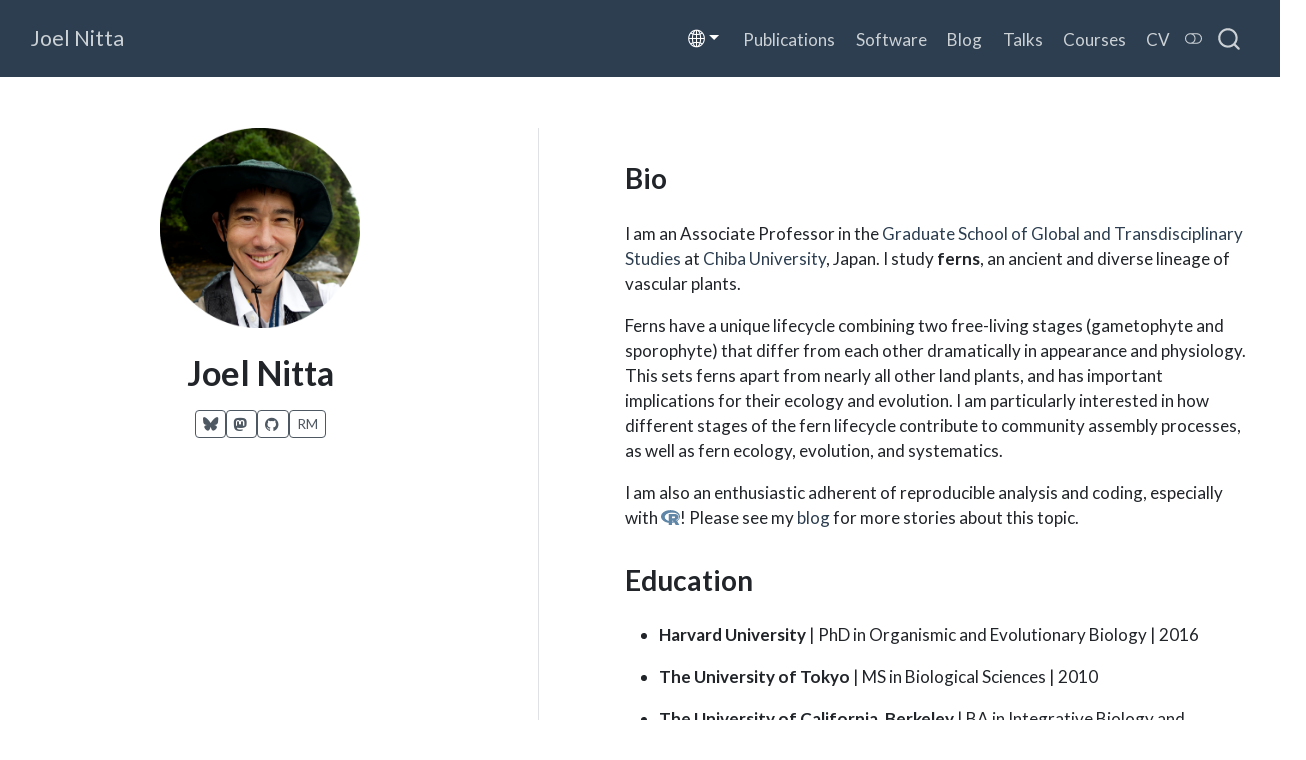

--- FILE ---
content_type: text/html; charset=utf-8
request_url: https://www.joelnitta.com/
body_size: 9213
content:
<!DOCTYPE html>
<html xmlns="http://www.w3.org/1999/xhtml" lang="en" xml:lang="en">
<head>
<link rel="alternate" hreflang="en" href="/index.html" />
<link rel="alternate" hreflang="ja" href="/ja/index.ja.html" />
<meta http-equiv="Content-Type" content="text/html; charset=UTF-8">
<meta charset="utf-8">
<meta name="generator" content="quarto-1.7.3">
<meta name="viewport" content="width=device-width, initial-scale=1.0, user-scalable=yes">
<title>Joel Nitta</title>
<style>
code{white-space: pre-wrap;}
span.smallcaps{font-variant: small-caps;}
div.columns{display: flex; gap: min(4vw, 1.5em);}
div.column{flex: auto; overflow-x: auto;}
div.hanging-indent{margin-left: 1.5em; text-indent: -1.5em;}
ul.task-list{list-style: none;}
ul.task-list li input[type="checkbox"] {
  width: 0.8em;
  margin: 0 0.8em 0.2em -1em; /* quarto-specific, see https://github.com/quarto-dev/quarto-cli/issues/4556 */ 
  vertical-align: middle;
}
</style>
<script src="site_libs/quarto-nav/quarto-nav.js"></script><script src="site_libs/quarto-nav/headroom.min.js"></script><script src="site_libs/clipboard/clipboard.min.js"></script><script src="site_libs/quarto-search/autocomplete.umd.js"></script><script src="site_libs/quarto-search/fuse.min.js"></script><script src="site_libs/quarto-search/quarto-search.js"></script><meta name="quarto:offset" content="./">
<script src="site_libs/quarto-html/quarto.js"></script><script src="site_libs/quarto-html/popper.min.js"></script><script src="site_libs/quarto-html/tippy.umd.min.js"></script><link href="site_libs/quarto-html/tippy.css" rel="stylesheet">
<link href="site_libs/quarto-html/quarto-syntax-highlighting-81b5c3e63835cfde897ecd3d35a35a41.css" rel="stylesheet" class="quarto-color-scheme" id="quarto-text-highlighting-styles">
<link href="site_libs/quarto-html/quarto-syntax-highlighting-dark-c634bf5241e7a0f0add955421922332b.css" rel="prefetch" class="quarto-color-scheme quarto-color-alternate" id="quarto-text-highlighting-styles">
<script src="site_libs/bootstrap/bootstrap.min.js"></script><link href="site_libs/bootstrap/bootstrap-icons.css" rel="stylesheet">
<link href="site_libs/bootstrap/bootstrap-b462b520c49e3378ea14e691ca3e1ae4.min.css" rel="stylesheet" append-hash="true" class="quarto-color-scheme" id="quarto-bootstrap" data-mode="light">
<link href="site_libs/bootstrap/bootstrap-dark-3ab42859e8ac5ae76f831331553c47dd.min.css" rel="prefetch" append-hash="true" class="quarto-color-scheme quarto-color-alternate" id="quarto-bootstrap" data-mode="dark">
<link href="site_libs/quarto-contrib/fontawesome6-1.2.0/all.min.css" rel="stylesheet">
<link href="site_libs/quarto-contrib/fontawesome6-1.2.0/latex-fontsize.css" rel="stylesheet">
<script id="quarto-search-options" type="application/json">{
  "location": "navbar",
  "copy-button": false,
  "collapse-after": 3,
  "panel-placement": "end",
  "type": "overlay",
  "limit": 50,
  "keyboard-shortcut": [
    "f",
    "/",
    "s"
  ],
  "show-item-context": false,
  "language": {
    "search-no-results-text": "No results",
    "search-matching-documents-text": "matching documents",
    "search-copy-link-title": "Copy link to search",
    "search-hide-matches-text": "Hide additional matches",
    "search-more-match-text": "more match in this document",
    "search-more-matches-text": "more matches in this document",
    "search-clear-button-title": "Clear",
    "search-text-placeholder": "",
    "search-detached-cancel-button-title": "Cancel",
    "search-submit-button-title": "Submit",
    "search-label": "Search"
  }
}</script><link rel="stylesheet" href="https://cdn.jsdelivr.net/gh/jpswalsh/academicons@1/css/academicons.min.css">
<link rel="stylesheet" href="https://use.fontawesome.com/releases/v5.6.1/css/all.css">
<link rel="stylesheet" href="jnitta_theme.css">
</head>
<body class="nav-fixed fullcontent">

<div id="quarto-search-results"></div>
  <header id="quarto-header" class="headroom fixed-top"><nav class="navbar navbar-expand-lg " data-bs-theme="dark"><div class="navbar-container container-fluid">
      <div class="navbar-brand-container mx-auto">
    <a class="navbar-brand" href="./index.html">
    <span class="navbar-title">Joel Nitta</span>
    </a>
  </div>
            <div id="quarto-search" class="" title="Search"></div>
          <button class="navbar-toggler" type="button" data-bs-toggle="collapse" data-bs-target="#navbarCollapse" aria-controls="navbarCollapse" role="menu" aria-expanded="false" aria-label="Toggle navigation" onclick="if (window.quartoToggleHeadroom) { window.quartoToggleHeadroom(); }">
  <span class="navbar-toggler-icon"></span>
</button>
          <div class="collapse navbar-collapse" id="navbarCollapse">
            <ul class="navbar-nav navbar-nav-scroll ms-auto">
<li class="nav-item"><div class="dropdown" id="languages-links-parent">
<button class="btn btn-primary dropdown-toggle" type="button" data-bs-toggle="dropdown" aria-expanded="false" id="languages-button"><i class="bi bi-globe2"></i></button><ul class="dropdown-menu" id="languages-links"><li><a class="dropdown-item" href="/ja/index.html" id="language-link-ja">日本語</a></li></ul>
</div></li>
<li class="nav-item">
    <a class="nav-link" href="./publications.html"> 
<span class="menu-text">Publications</span></a>
  </li>  
  <li class="nav-item">
    <a class="nav-link" href="./software.html"> 
<span class="menu-text">Software</span></a>
  </li>  
  <li class="nav-item">
    <a class="nav-link" href="./blog.html"> 
<span class="menu-text">Blog</span></a>
  </li>  
  <li class="nav-item">
    <a class="nav-link" href="./talks.html"> 
<span class="menu-text">Talks</span></a>
  </li>  
  <li class="nav-item">
    <a class="nav-link" href="./teaching.html"> 
<span class="menu-text">Courses</span></a>
  </li>  
  <li class="nav-item">
    <a class="nav-link" href="./content/pdf/Nitta_CV.pdf"> 
<span class="menu-text">CV</span></a>
  </li>  
</ul>
</div> <!-- /navcollapse -->
            <div class="quarto-navbar-tools">
  <a href="" class="quarto-color-scheme-toggle quarto-navigation-tool  px-1" onclick="window.quartoToggleColorScheme(); return false;" title="Toggle dark mode"><i class="bi"></i></a>
</div>
      </div> <!-- /container-fluid -->
    </nav></header><!-- content --><div id="quarto-content" class="quarto-container page-columns page-rows-contents page-layout-article page-navbar">
<!-- sidebar -->
<!-- margin-sidebar -->
    
<!-- main -->
<div class="quarto-about-trestles page-columns page-full">
  <div class="about-entity">
    <img src="content/images/joel.png" class="about-image
  rounded " style="width: 200px;;"><header id="title-block-header" class="quarto-title-block default"><div class="quarto-title">
<h1 class="title">Joel Nitta</h1>
</div>
<div class="quarto-title-meta">
  </div>
</header><div class="about-links">
  <a href="https://bsky.app/profile/joelnitta.com" class="about-link" rel="" target="">
     <span class="about-link-text"><i class="fa-brands fa-bluesky" aria-label="bluesky"></i></span>
  </a>
  <a href="https://fosstodon.org/@joelnitta" class="about-link" rel="me" target="">
    <i class="bi bi-mastodon"></i>
     <span class="about-link-text"></span>
  </a>
  <a href="https://github.com/joelnitta" class="about-link" rel="" target="">
    <i class="bi bi-github"></i>
     <span class="about-link-text"></span>
  </a>
  <a href="https://researchmap.jp/joelnitta?lang=en" class="about-link" rel="" target="">
     <span class="about-link-text">RM</span>
  </a>
</div>
  </div>
  <div class="about-contents page-columns page-full"><main class="content page-columns page-full" id="quarto-document-content"><div class="column-body-outset">
<section id="bio" class="level2"><h2 data-anchor-id="bio">Bio</h2>
<p>I am an Associate Professor in the <a href="https://www.las.chiba-u.jp/transdisciplinary/english/index.html">Graduate School of Global and Transdisciplinary Studies</a> at <a href="https://www.chiba-u.ac.jp/e/index.html">Chiba University</a>, Japan. I study <strong>ferns</strong>, an ancient and diverse lineage of vascular plants.</p>
<p>Ferns have a unique lifecycle combining two free-living stages (gametophyte and sporophyte) that differ from each other dramatically in appearance and physiology. This sets ferns apart from nearly all other land plants, and has important implications for their ecology and evolution. I am particularly interested in how different stages of the fern lifecycle contribute to community assembly processes, as well as fern ecology, evolution, and systematics.</p>
<p>I am also an enthusiastic adherent of reproducible analysis and coding, especially with <a href="https://www.r-project.org/"><svg aria-hidden="true" role="img" viewbox="0 0 581 512" style="height:1em;width:1.13em;vertical-align:-0.125em;margin-left:auto;margin-right:auto;font-size:inherit;fill:#5F85A7;overflow:visible;position:relative;"><path d="M581 226.6C581 119.1 450.9 32 290.5 32S0 119.1 0 226.6C0 322.4 103.3 402 239.4 418.1V480h99.1v-61.5c24.3-2.7 47.6-7.4 69.4-13.9L448 480h112l-67.4-113.7c54.5-35.4 88.4-84.9 88.4-139.7zm-466.8 14.5c0-73.5 98.9-133 220.8-133s211.9 40.7 211.9 133c0 50.1-26.5 85-70.3 106.4-2.4-1.6-4.7-2.9-6.4-3.7-10.2-5.2-27.8-10.5-27.8-10.5s86.6-6.4 86.6-92.7-90.6-87.9-90.6-87.9h-199V361c-74.1-21.5-125.2-67.1-125.2-119.9zm225.1 38.3v-55.6c57.8 0 87.8-6.8 87.8 27.3 0 36.5-38.2 28.3-87.8 28.3zm-.9 72.5H365c10.8 0 18.9 11.7 24 19.2-16.1 1.9-33 2.8-50.6 2.9v-22.1z"></path></svg></a>! Please see my <a href="blog.html">blog</a> for more stories about this topic.</p>
</section><section id="education" class="level2"><h2 data-anchor-id="education">Education</h2>
<ul>
<li><p><strong>Harvard University</strong> | PhD in Organismic and Evolutionary Biology | 2016</p></li>
<li><p><strong>The University of Tokyo</strong> | MS in Biological Sciences | 2010</p></li>
<li><p><strong>The University of California, Berkeley</strong> | BA in Integrative Biology and Japanese Language | 2007</p></li>
</ul></section><section id="experience" class="level2"><h2 data-anchor-id="experience">Experience</h2>
<ul>
<li><p><strong>Graduate School of Global and Transdisciplinary Studies, Chiba University</strong> | Associate Professor | April 2023 - Present</p></li>
<li><p><strong>Iwasaki Lab, The University of Tokyo</strong> | Project Research Associate | April 2020 - March 2023</p></li>
<li><p><strong>National Museum of Natural History, Smithsonian Institution</strong> | Postdoctoral Fellow | January 2019 - March 2020</p></li>
<li><p><strong>National Museum of Nature and Science, Japan</strong> | Postdoctoral Fellow | November 2016 - December 2018</p></li>
</ul></section>
</div>


</main></div>
</div>
 <!-- /main -->
<script id="quarto-html-after-body" type="application/javascript">
window.document.addEventListener("DOMContentLoaded", function (event) {
  const toggleBodyColorMode = (bsSheetEl) => {
    const mode = bsSheetEl.getAttribute("data-mode");
    const bodyEl = window.document.querySelector("body");
    if (mode === "dark") {
      bodyEl.classList.add("quarto-dark");
      bodyEl.classList.remove("quarto-light");
    } else {
      bodyEl.classList.add("quarto-light");
      bodyEl.classList.remove("quarto-dark");
    }
  }
  const toggleBodyColorPrimary = () => {
    const bsSheetEl = window.document.querySelector("link#quarto-bootstrap");
    if (bsSheetEl) {
      toggleBodyColorMode(bsSheetEl);
    }
  }
  toggleBodyColorPrimary();  
  const disableStylesheet = (stylesheets) => {
    for (let i=0; i < stylesheets.length; i++) {
      const stylesheet = stylesheets[i];
      stylesheet.rel = 'prefetch';
    }
  }
  const enableStylesheet = (stylesheets) => {
    for (let i=0; i < stylesheets.length; i++) {
      const stylesheet = stylesheets[i];
      stylesheet.rel = 'stylesheet';
    }
  }
  const manageTransitions = (selector, allowTransitions) => {
    const els = window.document.querySelectorAll(selector);
    for (let i=0; i < els.length; i++) {
      const el = els[i];
      if (allowTransitions) {
        el.classList.remove('notransition');
      } else {
        el.classList.add('notransition');
      }
    }
  }
  const toggleGiscusIfUsed = (isAlternate, darkModeDefault) => {
    const baseTheme = document.querySelector('#giscus-base-theme')?.value ?? 'light';
    const alternateTheme = document.querySelector('#giscus-alt-theme')?.value ?? 'dark';
    let newTheme = '';
    if(darkModeDefault) {
      newTheme = isAlternate ? baseTheme : alternateTheme;
    } else {
      newTheme = isAlternate ? alternateTheme : baseTheme;
    }
    const changeGiscusTheme = () => {
      // From: https://github.com/giscus/giscus/issues/336
      const sendMessage = (message) => {
        const iframe = document.querySelector('iframe.giscus-frame');
        if (!iframe) return;
        iframe.contentWindow.postMessage({ giscus: message }, 'https://giscus.app');
      }
      sendMessage({
        setConfig: {
          theme: newTheme
        }
      });
    }
    const isGiscussLoaded = window.document.querySelector('iframe.giscus-frame') !== null;
    if (isGiscussLoaded) {
      changeGiscusTheme();
    }
  }
  const toggleColorMode = (alternate) => {
    // Switch the stylesheets
    const alternateStylesheets = window.document.querySelectorAll('link.quarto-color-scheme.quarto-color-alternate');
    manageTransitions('#quarto-margin-sidebar .nav-link', false);
    if (alternate) {
      enableStylesheet(alternateStylesheets);
      for (const sheetNode of alternateStylesheets) {
        if (sheetNode.id === "quarto-bootstrap") {
          toggleBodyColorMode(sheetNode);
        }
      }
    } else {
      disableStylesheet(alternateStylesheets);
      toggleBodyColorPrimary();
    }
    manageTransitions('#quarto-margin-sidebar .nav-link', true);
    // Switch the toggles
    const toggles = window.document.querySelectorAll('.quarto-color-scheme-toggle');
    for (let i=0; i < toggles.length; i++) {
      const toggle = toggles[i];
      if (toggle) {
        if (alternate) {
          toggle.classList.add("alternate");     
        } else {
          toggle.classList.remove("alternate");
        }
      }
    }
    // Hack to workaround the fact that safari doesn't
    // properly recolor the scrollbar when toggling (#1455)
    if (navigator.userAgent.indexOf('Safari') > 0 && navigator.userAgent.indexOf('Chrome') == -1) {
      manageTransitions("body", false);
      window.scrollTo(0, 1);
      setTimeout(() => {
        window.scrollTo(0, 0);
        manageTransitions("body", true);
      }, 40);  
    }
  }
  const isFileUrl = () => { 
    return window.location.protocol === 'file:';
  }
  const hasAlternateSentinel = () => {  
    let styleSentinel = getColorSchemeSentinel();
    if (styleSentinel !== null) {
      return styleSentinel === "alternate";
    } else {
      return false;
    }
  }
  const setStyleSentinel = (alternate) => {
    const value = alternate ? "alternate" : "default";
    if (!isFileUrl()) {
      window.localStorage.setItem("quarto-color-scheme", value);
    } else {
      localAlternateSentinel = value;
    }
  }
  const getColorSchemeSentinel = () => {
    if (!isFileUrl()) {
      const storageValue = window.localStorage.getItem("quarto-color-scheme");
      return storageValue != null ? storageValue : localAlternateSentinel;
    } else {
      return localAlternateSentinel;
    }
  }
  const darkModeDefault = false;
  let localAlternateSentinel = darkModeDefault ? 'alternate' : 'default';
  // Dark / light mode switch
  window.quartoToggleColorScheme = () => {
    // Read the current dark / light value 
    let toAlternate = !hasAlternateSentinel();
    toggleColorMode(toAlternate);
    setStyleSentinel(toAlternate);
    toggleGiscusIfUsed(toAlternate, darkModeDefault);
  };
  // Ensure there is a toggle, if there isn't float one in the top right
  if (window.document.querySelector('.quarto-color-scheme-toggle') === null) {
    const a = window.document.createElement('a');
    a.classList.add('top-right');
    a.classList.add('quarto-color-scheme-toggle');
    a.href = "";
    a.onclick = function() { try { window.quartoToggleColorScheme(); } catch {} return false; };
    const i = window.document.createElement("i");
    i.classList.add('bi');
    a.appendChild(i);
    window.document.body.appendChild(a);
  }
  // Switch to dark mode if need be
  if (hasAlternateSentinel()) {
    toggleColorMode(true);
  } else {
    toggleColorMode(false);
  }
  const isCodeAnnotation = (el) => {
    for (const clz of el.classList) {
      if (clz.startsWith('code-annotation-')) {                     
        return true;
      }
    }
    return false;
  }
  const onCopySuccess = function(e) {
    // button target
    const button = e.trigger;
    // don't keep focus
    button.blur();
    // flash "checked"
    button.classList.add('code-copy-button-checked');
    var currentTitle = button.getAttribute("title");
    button.setAttribute("title", "Copied!");
    let tooltip;
    if (window.bootstrap) {
      button.setAttribute("data-bs-toggle", "tooltip");
      button.setAttribute("data-bs-placement", "left");
      button.setAttribute("data-bs-title", "Copied!");
      tooltip = new bootstrap.Tooltip(button, 
        { trigger: "manual", 
          customClass: "code-copy-button-tooltip",
          offset: [0, -8]});
      tooltip.show();    
    }
    setTimeout(function() {
      if (tooltip) {
        tooltip.hide();
        button.removeAttribute("data-bs-title");
        button.removeAttribute("data-bs-toggle");
        button.removeAttribute("data-bs-placement");
      }
      button.setAttribute("title", currentTitle);
      button.classList.remove('code-copy-button-checked');
    }, 1000);
    // clear code selection
    e.clearSelection();
  }
  const getTextToCopy = function(trigger) {
      const codeEl = trigger.previousElementSibling.cloneNode(true);
      for (const childEl of codeEl.children) {
        if (isCodeAnnotation(childEl)) {
          childEl.remove();
        }
      }
      return codeEl.innerText;
  }
  const clipboard = new window.ClipboardJS('.code-copy-button:not([data-in-quarto-modal])', {
    text: getTextToCopy
  });
  clipboard.on('success', onCopySuccess);
  if (window.document.getElementById('quarto-embedded-source-code-modal')) {
    const clipboardModal = new window.ClipboardJS('.code-copy-button[data-in-quarto-modal]', {
      text: getTextToCopy,
      container: window.document.getElementById('quarto-embedded-source-code-modal')
    });
    clipboardModal.on('success', onCopySuccess);
  }
    var localhostRegex = new RegExp(/^(?:http|https):\/\/localhost\:?[0-9]*\//);
    var mailtoRegex = new RegExp(/^mailto:/);
      var filterRegex = new RegExp('/' + window.location.host + '/');
    var isInternal = (href) => {
        return filterRegex.test(href) || localhostRegex.test(href) || mailtoRegex.test(href);
    }
    // Inspect non-navigation links and adorn them if external
 	var links = window.document.querySelectorAll('a[href]:not(.nav-link):not(.navbar-brand):not(.toc-action):not(.sidebar-link):not(.sidebar-item-toggle):not(.pagination-link):not(.no-external):not([aria-hidden]):not(.dropdown-item):not(.quarto-navigation-tool):not(.about-link)');
    for (var i=0; i<links.length; i++) {
      const link = links[i];
      if (!isInternal(link.href)) {
        // undo the damage that might have been done by quarto-nav.js in the case of
        // links that we want to consider external
        if (link.dataset.originalHref !== undefined) {
          link.href = link.dataset.originalHref;
        }
      }
    }
  function tippyHover(el, contentFn, onTriggerFn, onUntriggerFn) {
    const config = {
      allowHTML: true,
      maxWidth: 500,
      delay: 100,
      arrow: false,
      appendTo: function(el) {
          return el.parentElement;
      },
      interactive: true,
      interactiveBorder: 10,
      theme: 'quarto',
      placement: 'bottom-start',
    };
    if (contentFn) {
      config.content = contentFn;
    }
    if (onTriggerFn) {
      config.onTrigger = onTriggerFn;
    }
    if (onUntriggerFn) {
      config.onUntrigger = onUntriggerFn;
    }
    window.tippy(el, config); 
  }
  const noterefs = window.document.querySelectorAll('a[role="doc-noteref"]');
  for (var i=0; i<noterefs.length; i++) {
    const ref = noterefs[i];
    tippyHover(ref, function() {
      // use id or data attribute instead here
      let href = ref.getAttribute('data-footnote-href') || ref.getAttribute('href');
      try { href = new URL(href).hash; } catch {}
      const id = href.replace(/^#\/?/, "");
      const note = window.document.getElementById(id);
      if (note) {
        return note.innerHTML;
      } else {
        return "";
      }
    });
  }
  const xrefs = window.document.querySelectorAll('a.quarto-xref');
  const processXRef = (id, note) => {
    // Strip column container classes
    const stripColumnClz = (el) => {
      el.classList.remove("page-full", "page-columns");
      if (el.children) {
        for (const child of el.children) {
          stripColumnClz(child);
        }
      }
    }
    stripColumnClz(note)
    if (id === null || id.startsWith('sec-')) {
      // Special case sections, only their first couple elements
      const container = document.createElement("div");
      if (note.children && note.children.length > 2) {
        container.appendChild(note.children[0].cloneNode(true));
        for (let i = 1; i < note.children.length; i++) {
          const child = note.children[i];
          if (child.tagName === "P" && child.innerText === "") {
            continue;
          } else {
            container.appendChild(child.cloneNode(true));
            break;
          }
        }
        if (window.Quarto?.typesetMath) {
          window.Quarto.typesetMath(container);
        }
        return container.innerHTML
      } else {
        if (window.Quarto?.typesetMath) {
          window.Quarto.typesetMath(note);
        }
        return note.innerHTML;
      }
    } else {
      // Remove any anchor links if they are present
      const anchorLink = note.querySelector('a.anchorjs-link');
      if (anchorLink) {
        anchorLink.remove();
      }
      if (window.Quarto?.typesetMath) {
        window.Quarto.typesetMath(note);
      }
      if (note.classList.contains("callout")) {
        return note.outerHTML;
      } else {
        return note.innerHTML;
      }
    }
  }
  for (var i=0; i<xrefs.length; i++) {
    const xref = xrefs[i];
    tippyHover(xref, undefined, function(instance) {
      instance.disable();
      let url = xref.getAttribute('href');
      let hash = undefined; 
      if (url.startsWith('#')) {
        hash = url;
      } else {
        try { hash = new URL(url).hash; } catch {}
      }
      if (hash) {
        const id = hash.replace(/^#\/?/, "");
        const note = window.document.getElementById(id);
        if (note !== null) {
          try {
            const html = processXRef(id, note.cloneNode(true));
            instance.setContent(html);
          } finally {
            instance.enable();
            instance.show();
          }
        } else {
          // See if we can fetch this
          fetch(url.split('#')[0])
          .then(res => res.text())
          .then(html => {
            const parser = new DOMParser();
            const htmlDoc = parser.parseFromString(html, "text/html");
            const note = htmlDoc.getElementById(id);
            if (note !== null) {
              const html = processXRef(id, note);
              instance.setContent(html);
            } 
          }).finally(() => {
            instance.enable();
            instance.show();
          });
        }
      } else {
        // See if we can fetch a full url (with no hash to target)
        // This is a special case and we should probably do some content thinning / targeting
        fetch(url)
        .then(res => res.text())
        .then(html => {
          const parser = new DOMParser();
          const htmlDoc = parser.parseFromString(html, "text/html");
          const note = htmlDoc.querySelector('main.content');
          if (note !== null) {
            // This should only happen for chapter cross references
            // (since there is no id in the URL)
            // remove the first header
            if (note.children.length > 0 && note.children[0].tagName === "HEADER") {
              note.children[0].remove();
            }
            const html = processXRef(null, note);
            instance.setContent(html);
          } 
        }).finally(() => {
          instance.enable();
          instance.show();
        });
      }
    }, function(instance) {
    });
  }
      let selectedAnnoteEl;
      const selectorForAnnotation = ( cell, annotation) => {
        let cellAttr = 'data-code-cell="' + cell + '"';
        let lineAttr = 'data-code-annotation="' +  annotation + '"';
        const selector = 'span[' + cellAttr + '][' + lineAttr + ']';
        return selector;
      }
      const selectCodeLines = (annoteEl) => {
        const doc = window.document;
        const targetCell = annoteEl.getAttribute("data-target-cell");
        const targetAnnotation = annoteEl.getAttribute("data-target-annotation");
        const annoteSpan = window.document.querySelector(selectorForAnnotation(targetCell, targetAnnotation));
        const lines = annoteSpan.getAttribute("data-code-lines").split(",");
        const lineIds = lines.map((line) => {
          return targetCell + "-" + line;
        })
        let top = null;
        let height = null;
        let parent = null;
        if (lineIds.length > 0) {
            //compute the position of the single el (top and bottom and make a div)
            const el = window.document.getElementById(lineIds[0]);
            top = el.offsetTop;
            height = el.offsetHeight;
            parent = el.parentElement.parentElement;
          if (lineIds.length > 1) {
            const lastEl = window.document.getElementById(lineIds[lineIds.length - 1]);
            const bottom = lastEl.offsetTop + lastEl.offsetHeight;
            height = bottom - top;
          }
          if (top !== null && height !== null && parent !== null) {
            // cook up a div (if necessary) and position it 
            let div = window.document.getElementById("code-annotation-line-highlight");
            if (div === null) {
              div = window.document.createElement("div");
              div.setAttribute("id", "code-annotation-line-highlight");
              div.style.position = 'absolute';
              parent.appendChild(div);
            }
            div.style.top = top - 2 + "px";
            div.style.height = height + 4 + "px";
            div.style.left = 0;
            let gutterDiv = window.document.getElementById("code-annotation-line-highlight-gutter");
            if (gutterDiv === null) {
              gutterDiv = window.document.createElement("div");
              gutterDiv.setAttribute("id", "code-annotation-line-highlight-gutter");
              gutterDiv.style.position = 'absolute';
              const codeCell = window.document.getElementById(targetCell);
              const gutter = codeCell.querySelector('.code-annotation-gutter');
              gutter.appendChild(gutterDiv);
            }
            gutterDiv.style.top = top - 2 + "px";
            gutterDiv.style.height = height + 4 + "px";
          }
          selectedAnnoteEl = annoteEl;
        }
      };
      const unselectCodeLines = () => {
        const elementsIds = ["code-annotation-line-highlight", "code-annotation-line-highlight-gutter"];
        elementsIds.forEach((elId) => {
          const div = window.document.getElementById(elId);
          if (div) {
            div.remove();
          }
        });
        selectedAnnoteEl = undefined;
      };
        // Handle positioning of the toggle
    window.addEventListener(
      "resize",
      throttle(() => {
        elRect = undefined;
        if (selectedAnnoteEl) {
          selectCodeLines(selectedAnnoteEl);
        }
      }, 10)
    );
    function throttle(fn, ms) {
    let throttle = false;
    let timer;
      return (...args) => {
        if(!throttle) { // first call gets through
            fn.apply(this, args);
            throttle = true;
        } else { // all the others get throttled
            if(timer) clearTimeout(timer); // cancel #2
            timer = setTimeout(() => {
              fn.apply(this, args);
              timer = throttle = false;
            }, ms);
        }
      };
    }
      // Attach click handler to the DT
      const annoteDls = window.document.querySelectorAll('dt[data-target-cell]');
      for (const annoteDlNode of annoteDls) {
        annoteDlNode.addEventListener('click', (event) => {
          const clickedEl = event.target;
          if (clickedEl !== selectedAnnoteEl) {
            unselectCodeLines();
            const activeEl = window.document.querySelector('dt[data-target-cell].code-annotation-active');
            if (activeEl) {
              activeEl.classList.remove('code-annotation-active');
            }
            selectCodeLines(clickedEl);
            clickedEl.classList.add('code-annotation-active');
          } else {
            // Unselect the line
            unselectCodeLines();
            clickedEl.classList.remove('code-annotation-active');
          }
        });
      }
  const findCites = (el) => {
    const parentEl = el.parentElement;
    if (parentEl) {
      const cites = parentEl.dataset.cites;
      if (cites) {
        return {
          el,
          cites: cites.split(' ')
        };
      } else {
        return findCites(el.parentElement)
      }
    } else {
      return undefined;
    }
  };
  var bibliorefs = window.document.querySelectorAll('a[role="doc-biblioref"]');
  for (var i=0; i<bibliorefs.length; i++) {
    const ref = bibliorefs[i];
    const citeInfo = findCites(ref);
    if (citeInfo) {
      tippyHover(citeInfo.el, function() {
        var popup = window.document.createElement('div');
        citeInfo.cites.forEach(function(cite) {
          var citeDiv = window.document.createElement('div');
          citeDiv.classList.add('hanging-indent');
          citeDiv.classList.add('csl-entry');
          var biblioDiv = window.document.getElementById('ref-' + cite);
          if (biblioDiv) {
            citeDiv.innerHTML = biblioDiv.innerHTML;
          }
          popup.appendChild(citeDiv);
        });
        return popup.innerHTML;
      });
    }
  }
});
</script>
</div> <!-- /content -->




<script defer src="https://static.cloudflareinsights.com/beacon.min.js/vcd15cbe7772f49c399c6a5babf22c1241717689176015" integrity="sha512-ZpsOmlRQV6y907TI0dKBHq9Md29nnaEIPlkf84rnaERnq6zvWvPUqr2ft8M1aS28oN72PdrCzSjY4U6VaAw1EQ==" data-cf-beacon='{"version":"2024.11.0","token":"e1b1dbde446f4de18c1b1f10b8b0a2ac","r":1,"server_timing":{"name":{"cfCacheStatus":true,"cfEdge":true,"cfExtPri":true,"cfL4":true,"cfOrigin":true,"cfSpeedBrain":true},"location_startswith":null}}' crossorigin="anonymous"></script>
</body>
</html>


--- FILE ---
content_type: text/css; charset=utf-8
request_url: https://www.joelnitta.com/jnitta_theme.css
body_size: -243
content:
/* variables inherit from bootswatch css */

/* Links */

a {
    color: var(--bs-primary);
    border-bottom: 0px;
    text-decoration: none;
}

d-article a {
    color: var(--bs-primary);
    border-bottom: 0px;
    text-decoration: none;
}

a:hover, a:focus {
    color: var(--bs-secondary);
    font-weight: 500;
    border-color: var(--bs-secondary);
}

d-article a:hover, a:focus {
    color: var(--bs-secondary);
    font-weight: 500;
    border-color: var(--bs-secondary);
}

/* Link buttons */

.icon-link {
    background-color: var(--bs-primary);
    color: var(--bs-white);
    padding: 3px 5px 3px 5px;
    margin: 0 2px 0 2px;
    border-radius: 5px; /* Rounded edges */
}

.icon-link:hover {
    background-color: var(--bs-secondary);
    color: var(--bs-white);
}
